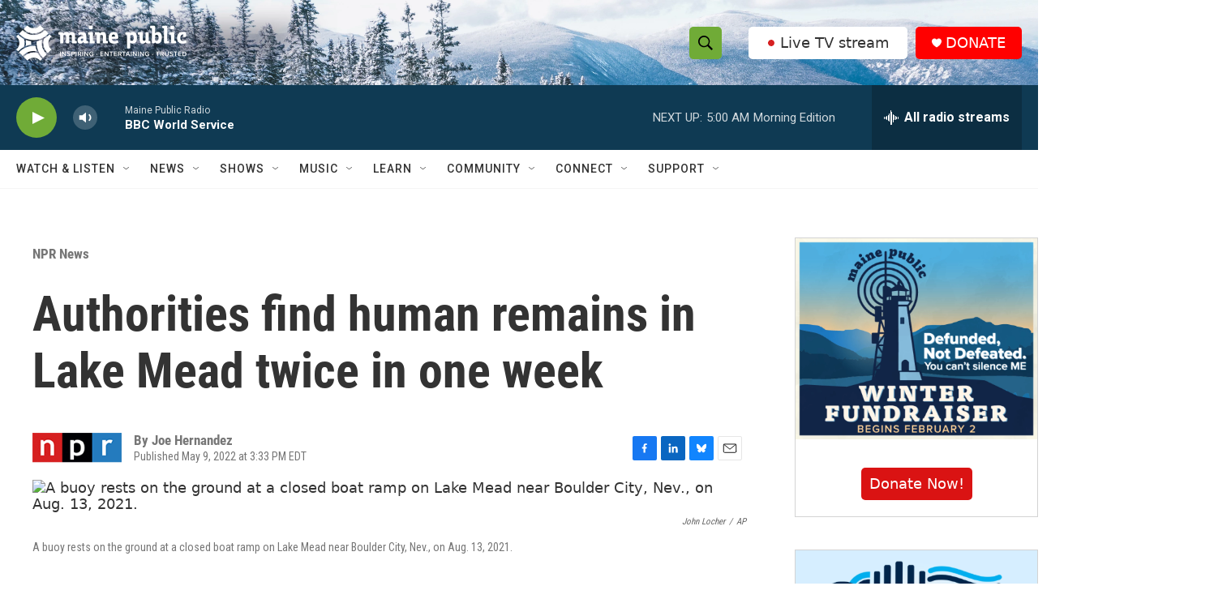

--- FILE ---
content_type: text/html; charset=utf-8
request_url: https://www.google.com/recaptcha/api2/aframe
body_size: 183
content:
<!DOCTYPE HTML><html><head><meta http-equiv="content-type" content="text/html; charset=UTF-8"></head><body><script nonce="_8zVtoAF5REx0vcEr0ySWg">/** Anti-fraud and anti-abuse applications only. See google.com/recaptcha */ try{var clients={'sodar':'https://pagead2.googlesyndication.com/pagead/sodar?'};window.addEventListener("message",function(a){try{if(a.source===window.parent){var b=JSON.parse(a.data);var c=clients[b['id']];if(c){var d=document.createElement('img');d.src=c+b['params']+'&rc='+(localStorage.getItem("rc::a")?sessionStorage.getItem("rc::b"):"");window.document.body.appendChild(d);sessionStorage.setItem("rc::e",parseInt(sessionStorage.getItem("rc::e")||0)+1);localStorage.setItem("rc::h",'1769149464054');}}}catch(b){}});window.parent.postMessage("_grecaptcha_ready", "*");}catch(b){}</script></body></html>